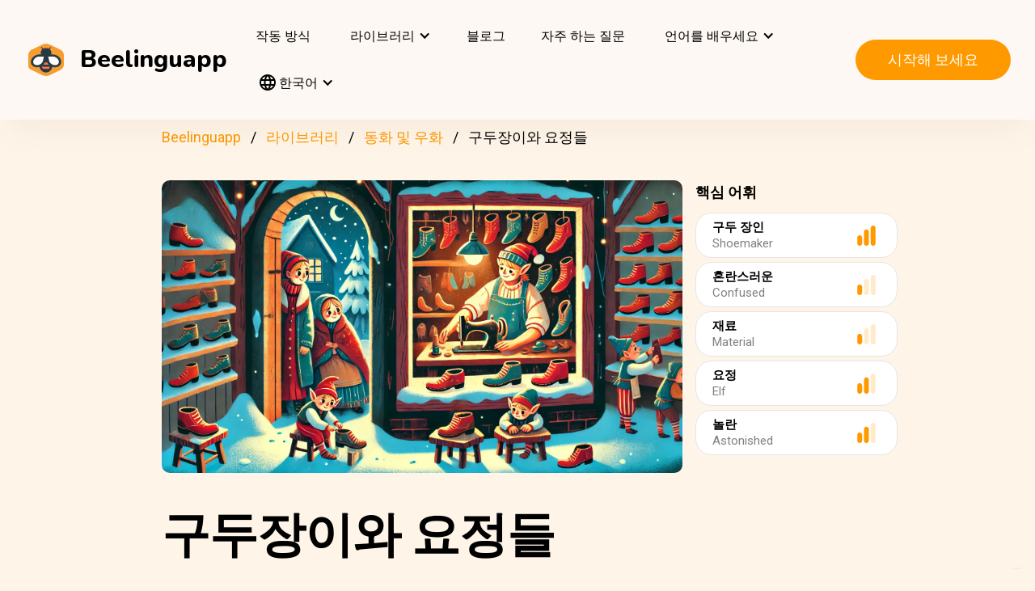

--- FILE ---
content_type: text/html; charset=UTF-8
request_url: https://beelinguapp.com/ko/read/The-Shoemaker-and-the-Elves/47
body_size: 11570
content:

<!DOCTYPE html>
<html data-wf-page="607868bf3619fb59e5477fcc" data-wf-site="607868bf3619fba07a477fc5" lang="ko">
	<head>
		<meta charset="utf-8">
		<meta name="robots" content="max-image-preview:large">
		
<link rel="preload" href="/assets/stylesheets/normalize.min.css" as="style" onload="this.onload=null;this.rel='stylesheet'" media="screen and (max-width: 480px)">
<link rel="preload" href="/assets/stylesheets/components.min.css" as="style" onload="this.onload=null;this.rel='stylesheet'" type="text/css" media="all">
<link rel="preload" href="/assets/stylesheets/beelinguapp-newsite.min.css" as="style" onload="this.onload=null;this.rel='stylesheet'" type="text/css" media="all">
<link rel="preload" href="/assets/stylesheets/custom-1212022.css" as="style" onload="this.onload=null;this.rel='stylesheet'" type="text/css" media="all">
		
    
    <title>구두장이와 요정들 | Beelinguapp</title>
    <meta name="description" content="그림 형제의 동화">

    <meta property="og:title" content="구두장이와 요정들 | Beelinguapp">
    <meta property="og:description" content="그림 형제의 동화">

    
        
        <link rel="preconnect" href="https://beelinguappbucket.s3.amazonaws.com/Stories/The%20Shoemaker%20and%20the%20Elves/Images/Image%281726178792331%29">
        <link rel="preload" href="https://beelinguappbucket.s3.amazonaws.com/Stories/The%20Shoemaker%20and%20the%20Elves/Images/Image%281726178792331%29" as="image">
        <meta property="og:image" content="https://beelinguappbucket.s3.amazonaws.com/Stories/The%20Shoemaker%20and%20the%20Elves/Images/Image%281726178792331%29">
        
    

    <meta property="og:type" content="website">
    <meta property="og:url" content="https://beelinguapp.com" />

    <meta property="twitter:title" content="구두장이와 요정들 | Beelinguapp">
    <meta property="twitter:description" content="그림 형제의 동화">
    
        <meta property="twitter:image" content="https://beelinguappbucket.s3.amazonaws.com/Stories/The%20Shoemaker%20and%20the%20Elves/Images/Image%281726178792331%29">
    
    <meta name="twitter:card" content="summary_large_image">
    <meta property="fb:app_id" content="227882017610186" />
    <link rel="canonical" href="https://beelinguapp.com/ko/read/The-Shoemaker-and-the-Elves/47"/>

    
        <link rel="alternate" hreflang="en"
              href="https://beelinguapp.com/read/The-Shoemaker-and-the-Elves/47" />
    

    
        <link rel="alternate" hreflang="es"
          href="https://beelinguapp.com/es/historias/El-zapatero-y-los-elfos/47" />
    
        <link rel="alternate" hreflang="de"
          href="https://beelinguapp.com/de/geschichten/Die-Wichtelmanner/47" />
    
        <link rel="alternate" hreflang="sv"
          href="https://beelinguapp.com/sv/berattelser/Skomakaren-och-pysslingarna/47" />
    
        <link rel="alternate" hreflang="it"
          href="https://beelinguapp.com/it/storie/Il-calzolaio-e-gli-elfi/47" />
    
        <link rel="alternate" hreflang="pt"
          href="https://beelinguapp.com/pt/historias/O-sapateiro-e-os-elfos/47" />
    
        <link rel="alternate" hreflang="fr"
          href="https://beelinguapp.com/fr/histoires/Le-cordonnier-et-les-Elfs/47" />
    
        <link rel="alternate" hreflang="tr"
          href="https://beelinguapp.com/tr/hikayeler/Kunduraci-ve-Elfler/47" />
    
        <link rel="alternate" hreflang="ja"
          href="https://beelinguapp.com/ja/read/The-Shoemaker-and-the-Elves/47" />
    
        <link rel="alternate" hreflang="hi"
          href="https://beelinguapp.com/hi/read/The-Shoemaker-and-the-Elves/47" />
    
        <link rel="alternate" hreflang="zh"
          href="https://beelinguapp.com/zh/read/The-Shoemaker-and-the-Elves/47" />
    
        <link rel="alternate" hreflang="ru"
          href="https://beelinguapp.com/ru/read/The-Shoemaker-and-the-Elves/47" />
    
        <link rel="alternate" hreflang="ar"
          href="https://beelinguapp.com/ar/read/The-Shoemaker-and-the-Elves/47" />
    
        <link rel="alternate" hreflang="pl"
          href="https://beelinguapp.com/pl/historie/Szewc-i-elfy/47" />
    
        <link rel="alternate" hreflang="nl"
          href="https://beelinguapp.com/nl/verhalen/De-schoenmaker-en-de-elfen/47" />
    
        <link rel="alternate" hreflang="no"
          href="https://beelinguapp.com/no/historier/Skomakeren-og-alvene/47" />
    
        <link rel="alternate" hreflang="el"
          href="https://beelinguapp.com/el/read/The-Shoemaker-and-the-Elves/47" />
    
        <link rel="alternate" hreflang="id"
          href="https://beelinguapp.com/id/cerita/Pembuat-Sepatu-dan-Peri/47" />
    
        <link rel="alternate" hreflang="uk"
          href="https://beelinguapp.com/uk/read/The-Shoemaker-and-the-Elves/47" />
    
        <link rel="alternate" hreflang="tl"
          href="https://beelinguapp.com/tl/kwento/Ang-Tagagawa-ng-Sapatos-at-ang-mga-Elves/47" />
    
        <link rel="alternate" hreflang="vi"
          href="https://beelinguapp.com/vi/nhung-cau-chuyen/Th-ong-giay-va-yeu-tinh/47" />
    
        <link rel="alternate" hreflang="fi"
          href="https://beelinguapp.com/fi/tarina/Suutari-ja-tontut/47" />
    
    <link rel="alternate" hreflang="x-default"
    href="https://beelinguapp.com/read/The-Shoemaker-and-the-Elves/47" />
    <meta content="width=device-width, initial-scale=1" name="viewport">
    <script type="application/ld+json">
        [{
            "@context": "https://schema.org",
            "@type": "Audiobook",
            "author": "Beelinguapp",
            "id": "https://beelinguapp.com/ko/read/The-Shoemaker-and-the-Elves/47",
            "name": "구두장이와 요정들",
            "description": "그림 형제의 동화",
            "url": "https://beelinguapp.com/ko/read/The-Shoemaker-and-the-Elves/47",
            "mainEntityOfPage": "https://beelinguapp.com/ko/read/The-Shoemaker-and-the-Elves/47"
        },{
            "@context": "https://schema.org",
            "@type": "BreadcrumbList",
            "itemListElement": [{
                "@type": "ListItem",
                "position": 1,
                "name": "Beelinguapp | 음악 및 오디오북으로 언어 배우기",
                "item": "https://beelinguapp.com/ko/"
            },{
                "@type": "ListItem",
                "position": 2,
                "name": "Bilingual Audiobooks for Learning Languages - Beelinguapp",
                "item": "https://beelinguapp.com/ko/stories"
            },{
                "@type": "ListItem",
                "position": 3,
                "name": "구두장이와 요정들",
                "item": "https://beelinguapp.com/ko/read/The-Shoemaker-and-the-Elves/47"
            }]
        },{
            "@context": "https://schema.org",
            "@type": "BreadcrumbList",
            "itemListElement": [{
                "@type": "ListItem",
                "position": 1,
                "name": "Beelinguapp | 음악 및 오디오북으로 언어 배우기",
                "item": "https://beelinguapp.com/ko/"
            },{
                "@type": "ListItem",
                "position": 2,
                "name": "Bilingual Audiobooks for Learning Languages - Beelinguapp",
                "item": "https://beelinguapp.com/ko/stories"
            },{
                "@type": "ListItem",
                "position": 3,
                "name": "Beelinguapp | Intermediate Library",
                "item": "https://beelinguapp.com/ko/stories/intermediate"
            },{
                "@type": "ListItem",
                "position": 4,
                "name": "구두장이와 요정들",
                "item": "https://beelinguapp.com/ko/read/The-Shoemaker-and-the-Elves/47"
            }]
        },{
            "@context": "https://schema.org",
            "@type": "BreadcrumbList",
            "itemListElement": [{
                "@type": "ListItem",
                "position": 1,
                "name": "Beelinguapp | 음악 및 오디오북으로 언어 배우기",
                "item": "https://beelinguapp.com/ko/"
            },{
                "@type": "ListItem",
                "position": 2,
                "name": "Bilingual Audiobooks for Learning Languages - Beelinguapp",
                "item": "https://beelinguapp.com/ko/stories"
            },{
                "@type": "ListItem",
                "position": 3,
                "name": "Bilingual Fairy tales and Fables audiobooks - Beelinguapp",
                "item": "https://beelinguapp.com/ko/stories/fairy-tales-and-fables"
            },{
                "@type": "ListItem",
                "position": 4,
                "name": "구두장이와 요정들",
                "item": "https://beelinguapp.com/ko/read/The-Shoemaker-and-the-Elves/47"
            }]
        },{
            "@context": "https://schema.org",
            "@type": "ItemList",
            "itemListElement": [{
                    "@type": "ListItem",
                    "position": 1,
                    "url": "https://beelinguapp.com/ko/read/Heungbu-and-Nolbu-A-Korean-Fairytale/438"
                },{
                    "@type": "ListItem",
                    "position": 2,
                    "url": "https://beelinguapp.com/ko/read/An-Amazonian-Legend-Part-I/348"
                },{
                    "@type": "ListItem",
                    "position": 3,
                    "url": "https://beelinguapp.com/ko/read/A-Little-Drop-of-Honey-part-I/205"
                },{
                    "@type": "ListItem",
                    "position": 4,
                    "url": "https://beelinguapp.com/ko/read/Snow-White-Part-I/158"
                },{
                    "@type": "ListItem",
                    "position": 5,
                    "url": "https://beelinguapp.com/ko/read/Magical-Mall-Adventure/931"
                },{
                    "@type": "ListItem",
                    "position": 6,
                    "url": "https://beelinguapp.com/ko/read/Lily-s-Colorful-Choice/903"
                },{
                    "@type": "ListItem",
                    "position": 7,
                    "url": "https://beelinguapp.com/ko/read/The-Cunning-Daughter-in-Law-and-Baba-Yaga/839"
                },{
                    "@type": "ListItem",
                    "position": 8,
                    "url": "https://beelinguapp.com/ko/read/The-Tale-of-the-Warsaw-Mermaid/804"
                }
            ]
        }]
    </script>

		

<!--<link rel="preload" href="/assets/stylesheets/normalize.min.css" as="style" onload="this.onload=null;this.rel='stylesheet'" media="screen and (max-width: 480px)">
<link rel="preload" href="/assets/stylesheets/components.min.css" as="style" onload="this.onload=null;this.rel='stylesheet'" type="text/css" media="all">
<link rel="preload" href="/assets/stylesheets/beelinguapp-newsite.min.css" as="style" onload="this.onload=null;this.rel='stylesheet'" type="text/css" media="all">
<link rel="preload" href="/assets/stylesheets/custom-1212022.css" as="style" onload="this.onload=null;this.rel='stylesheet'" type="text/css" media="all">-->
<!--<link href="/assets/stylesheets/custom-modals.css" rel="stylesheet" type="text/css" media="all">-->
<link href="/assets/stylesheets/freetrial.css" rel="stylesheet" type="text/css" media="(min-width: 600px)">
<link rel="preload" href="/assets/stylesheets/onboarding.min.css" as="style" onload="this.onload=null;this.rel='stylesheet'" type="text/css">
<link href="/assets/images/favicon.webp" rel="shortcut icon" type="image/x-icon">
<link href="/assets/images/webclip.webp" rel="apple-touch-icon">


    


	<link rel="preconnect" href="https://fonts.googleapis.com">
	<link rel="preconnect" href="https://fonts.gstatic.com" crossorigin="anonymous">
	<link rel="preload" href="https://fonts.googleapis.com/css2?family=Nunito:wght@400;800&display=swap" as="style" onload="this.onload=null;this.rel='stylesheet'">
	<link rel="preload" href="https://fonts.googleapis.com/css?family=Roboto:regular,500,700&display=swap" as="style" onload="this.onload=null;this.rel='stylesheet'">

	<link rel="preload" href="/assets/files/fonts/Avenir-Heavy.woff2" as="font" type="font/woff2" crossorigin>

<style>
	@media screen and (max-width: 575px) {
		.modal-dialog {
			margin-left: auto;
			margin-right: auto;
			margin-top: 5vh;
		}
	}

	.modal-dialog {
		max-width: 60vw;
		max-height: 80vh;
	}

	.modal-download-button {
		width: auto;
		height: 8vh;
		margin-top: 1vh;
		margin-bottom: 1vh;
}
</style>

<script src="https://ajax.googleapis.com/ajax/libs/webfont/1.6.26/webfont.js" defer></script>

<script>
	document.fonts.ready.then(function() {
		console.log('fonts ready');
		const elementsWithText = document.querySelectorAll('.font-visibility-until-full-load');
		elementsWithText.forEach(e => e.style.visibility = 'visible');
	});

	!function (o, c) {
		var n = c.documentElement, t = " w-mod-";
		n.className += t + "js", ("ontouchstart" in o || o.DocumentTouch && c instanceof DocumentTouch) && (n.className += t + "touch")
	}(window, document);
</script>





		


<!-- Google Tag Manager -->
<script>
	(function(w, d, s, l, i) {
		w[l] = w[l] || [];
		w[l].push({
			'gtm.start' : new Date().getTime(),
			event : 'gtm.js'
		});
		var f = d.getElementsByTagName(s)[0], j = d.createElement(s), dl = l != 'dataLayer' ? '&l='
				+ l
				: '';
		j.async = true;
		j.src = 'https://www.googletagmanager.com/gtm.js?id=' + i + dl;
		f.parentNode.insertBefore(j, f);
	})(window, document, 'script', 'dataLayer', 'GTM-5HKPC4N');
</script>
<!-- End Google Tag Manager -->





		
	</head>
    <body class="body">
	    
    	<!-- Google Tag Manager (noscript) -->
		<noscript><iframe src="https://www.googletagmanager.com/ns.html?id=GTM-5HKPC4N"
		height="0" width="0" style="display:none;visibility:hidden"></iframe></noscript>
		<!-- End Google Tag Manager (noscript) -->
		

		<div class="section-navbar">
    <div data-collapse="medium" data-animation="default" data-duration="400" role="banner" class="navbar w-nav">
        <div class="w-layout-grid grid-navbar">
            <div class="nav-logo">
                <a href="/ko/" aria-current="page" class="brand w-nav-brand w--current"><img src="/assets/images/beelinguapp-logo.svg" loading="lazy" width="44" height="40" alt="Language Learning App | Beelinguapp" class="logo">
                    <div class="beelinguapp-brand">Beelinguapp</div>
                </a>
            </div>
            <div class="nav">
                <nav role="navigation" class="nav-menu w-nav-menu">
                    
                        <a href="/ko/language-learning-app" class="nav-link w-nav-link">작동 방식 <br></a>
                        <div data-delay="400" data-hover="1" data-w-id="9d68e372-901b-2d8a-92dd-22201fd3a039" class="dropdown w-dropdown nav-link w-nav-link padding-left-0-md" style="">
    <div class="dropdown-toggle w-dropdown-toggle" id="w-dropdown-toggle-0" aria-controls="w-dropdown-list-0" aria-haspopup="menu" aria-expanded="false" role="button" tabindex="0">
        <div class="icon w-icon-dropdown-toggle" aria-hidden="true"></div>
        	<div class="text-block-4">라이브러리</div>
    </div>
    <nav class="dropdown-list w-dropdown-list" id="w-dropdown-list-0" aria-labelledby="w-dropdown-toggle-0" style="opacity: 1; transform: translate3d(0px, 0px, 0px) scale3d(1, 1, 1) rotateX(0deg) rotateY(0deg) rotateZ(0deg) skew(0deg, 0deg); transform-style: preserve-3d;">
		<a href="/ko/stories" class="dropdown-link w-dropdown-link" tabindex="0">모두</a>
		<a href="/ko/stories/kids" class="dropdown-link w-dropdown-link" tabindex="0">BeKids</a>
        <a href="/ko/stories/beginner" class="dropdown-link w-dropdown-link" tabindex="0">초급</a>
        <a href="/ko/stories/intermediate" class="dropdown-link w-dropdown-link" tabindex="0">중급</a>
        <a href="/ko/stories/advanced" class="dropdown-link w-dropdown-link" tabindex="0">고급</a>
    </nav>
</div>




                        <a href="/ko/blog" class="nav-link w-nav-link">블로그 <br></a>
                        <a href="/ko/faq" class="nav-link w-nav-link">자주 하는 질문 <br></a>
                    
                    
                    
<div data-delay="400" data-hover="1" data-w-id="9d68e372-901b-2d8a-92dd-22201fd3a039" class="dropdown w-dropdown nav-link w-nav-link padding-left-0-md" style="">
    <div class="dropdown-toggle w-dropdown-toggle" id="w-dropdown-toggle-2" aria-controls="w-dropdown-list-2" aria-haspopup="menu" aria-expanded="false" role="button" tabindex="0">
        <div class="icon w-icon-dropdown-toggle" aria-hidden="true"></div>
        <div class="text-block-4">언어를 배우세요</div>
    </div>
    <nav class="dropdown-list w-dropdown-list" id="w-dropdown-list-2" aria-labelledby="w-dropdown-toggle-2" style="max-height: 300px; overflow-y: scroll; opacity: 1; transform: translate3d(0px, 0px, 0px) scale3d(1, 1, 1) rotateX(0deg) rotateY(0deg) rotateZ(0deg) skew(0deg, 0deg); transform-style: preserve-3d;">
    
        <a href="/ko/courses/learn-english" class="dropdown-link w-dropdown-link" tabindex="0">영어를</a>
        <a href="/ko/courses/learn-spanish" class="dropdown-link w-dropdown-link" tabindex="0">스페인어를</a>
        <a href="/ko/courses/learn-portuguese" class="dropdown-link w-dropdown-link" tabindex="0">포르투갈어를</a>
        <a href="/ko/courses/learn-french" class="dropdown-link w-dropdown-link" tabindex="0">프랑스어를</a>
        <a href="/ko/courses/learn-italian" class="dropdown-link w-dropdown-link" tabindex="0">이탈리아어를</a>
        <a href="/ko/courses/learn-german" class="dropdown-link w-dropdown-link" tabindex="0">독일어를</a>
        <a href="/ko/courses/learn-japanese" class="dropdown-link w-dropdown-link" tabindex="0">일본어를</a>
        <a href="/ko/courses/learn-russian" class="dropdown-link w-dropdown-link" tabindex="0">러시아어를</a>
        <a href="/ko/courses/learn-chinese" class="dropdown-link w-dropdown-link" tabindex="0">중국어를</a>
        <a href="/ko/courses/learn-hindi" class="dropdown-link w-dropdown-link" tabindex="0">힌디어를</a>
        <a href="/ko/courses/learn-turkish" class="dropdown-link w-dropdown-link" tabindex="0">터키어를</a>
        <a href="/ko/courses/learn-korean" class="dropdown-link w-dropdown-link" tabindex="0">한국어를</a>
        <a href="/ko/courses/learn-arabic" class="dropdown-link w-dropdown-link" tabindex="0">아랍어를</a>
        <a href="/ko/courses/learn-swedish" class="dropdown-link w-dropdown-link" tabindex="0">스웨덴어를</a>
        <a href="/ko/courses/learn-polish" class="dropdown-link w-dropdown-link" tabindex="0">폴란드어</a>
        <a href="/ko/courses/learn-dutch" class="dropdown-link w-dropdown-link" tabindex="0">네덜란드어</a>
        <a href="/ko/courses/learn-norwegian" class="dropdown-link w-dropdown-link" tabindex="0">노르웨이어</a>
        <a href="/ko/courses/learn-greek" class="dropdown-link w-dropdown-link" tabindex="0">그리스어</a>
        <a href="/ko/courses/learn-indonesian" class="dropdown-link w-dropdown-link" tabindex="0">인도네시아어</a>
        <a href="/ko/courses/learn-ukrainian" class="dropdown-link w-dropdown-link" tabindex="0">우크라이나어</a>
        <a href="/ko/courses/learn-tagalog" class="dropdown-link w-dropdown-link" tabindex="0">타갈로그어</a>
        <a href="/ko/courses/learn-vietnamese" class="dropdown-link w-dropdown-link" tabindex="0">베트남어</a>
        <a href="/ko/courses/learn-finnish" class="dropdown-link w-dropdown-link" tabindex="0">핀란드어</a>
    

    </nav>
</div>
                    
<div data-delay="400" data-hover="1" data-w-id="9d68e372-901b-2d8a-92dd-22201fd3a039" class="dropdown w-dropdown nav-link w-nav-link padding-left-0-md" style="">
    <div class="dropdown-toggle w-dropdown-toggle" id="w-dropdown-toggle-1" aria-controls="w-dropdown-list-1" aria-haspopup="menu" aria-expanded="false" role="button" tabindex="0">
        <div class="icon w-icon-dropdown-toggle" aria-hidden="true"></div>
        <div class="text-block-4"><img src="/assets/icons/language_24px.svg" alt="Language" style="width: 20px; height: 20px; vertical-align: middle;margin-top: -3px;"> 한국어</div>
    </div>
    <nav class="dropdown-list w-dropdown-list" id="w-dropdown-list-1" aria-labelledby="w-dropdown-toggle-1" style="max-height: 300px; overflow-y: scroll; opacity: 1; transform: translate3d(0px, 0px, 0px) scale3d(1, 1, 1) rotateX(0deg) rotateY(0deg) rotateZ(0deg) skew(0deg, 0deg); transform-style: preserve-3d;">
    
        <a href="/read/The-Shoemaker-and-the-Elves/47" class="dropdown-link w-dropdown-link" tabindex="0">English</a>
        <a href="/es/historias/El-zapatero-y-los-elfos/47" class="dropdown-link w-dropdown-link" tabindex="0">Español</a>
        <a href="/de/geschichten/Die-Wichtelmanner/47" class="dropdown-link w-dropdown-link" tabindex="0">Deutsch</a>
        <a href="/sv/berattelser/Skomakaren-och-pysslingarna/47" class="dropdown-link w-dropdown-link" tabindex="0">Svenska</a>
        <a href="/it/storie/Il-calzolaio-e-gli-elfi/47" class="dropdown-link w-dropdown-link" tabindex="0">Italiano</a>
        <a href="/ja/read/The-Shoemaker-and-the-Elves/47" class="dropdown-link w-dropdown-link" tabindex="0">日本語</a>
        <a href="/ko/read/The-Shoemaker-and-the-Elves/47" class="dropdown-link w-dropdown-link" tabindex="0">한국어</a>
        <a href="/zh/read/The-Shoemaker-and-the-Elves/47" class="dropdown-link w-dropdown-link" tabindex="0">中文</a>
        <a href="/pt/historias/O-sapateiro-e-os-elfos/47" class="dropdown-link w-dropdown-link" tabindex="0">Português</a>
        <a href="/fr/histoires/Le-cordonnier-et-les-Elfs/47" class="dropdown-link w-dropdown-link" tabindex="0">Français</a>
        <a href="/tr/hikayeler/Kunduraci-ve-Elfler/47" class="dropdown-link w-dropdown-link" tabindex="0">Türkçe</a>
        <a href="/hi/read/The-Shoemaker-and-the-Elves/47" class="dropdown-link w-dropdown-link" tabindex="0">हिंदी</a>
        <a href="/pl/historie/The-Shoemaker-and-the-Elves/47" class="dropdown-link w-dropdown-link" tabindex="0">Polski</a>
        <a href="/nl/verhalen/The-Shoemaker-and-the-Elves/47" class="dropdown-link w-dropdown-link" tabindex="0">Nederlands</a>
        <a href="/no/historier/The-Shoemaker-and-the-Elves/47" class="dropdown-link w-dropdown-link" tabindex="0">Norsk</a>
        <a href="/el/read/The-Shoemaker-and-the-Elves/47" class="dropdown-link w-dropdown-link" tabindex="0">Ελληνικά</a>
        <a href="/ar/read//47" class="dropdown-link w-dropdown-link" tabindex="0">العربية</a>
        <a href="/ru/read//47" class="dropdown-link w-dropdown-link" tabindex="0">Pусский</a>
        <a href="/id/cerita/Pembuat-Sepatu-dan-Peri/47" class="dropdown-link w-dropdown-link" tabindex="0">Bahasa Indonesia</a>
        <a href="/uk/read//47" class="dropdown-link w-dropdown-link" tabindex="0">Yкраїнська</a>
        <a href="/tl/read/Ang-Tagagawa-ng-Sapatos-at-ang-mga-Elves/47" class="dropdown-link w-dropdown-link" tabindex="0">Tagalog</a>
        <a href="/vi/read/Th-ong-giay-va-yeu-tinh/47" class="dropdown-link w-dropdown-link" tabindex="0">Tiếng Việt</a>
        <a href="/fi/read/Suutari-ja-tontut/47" class="dropdown-link w-dropdown-link" tabindex="0">Suomi</a>
    
    </nav>
</div>

                    



                </nav>
            </div>

            <div class="extra-nav-menu-header text-center">
                <a href="/onboarding2/?v=beeweb" id="get-the-app" class="button-honeybee w-button" style="float: right;">시작해 보세요</a>
            </div>
            <div class="menu-button-2 w-nav-button">
                <div class="menu-icon w-icon-nav-menu text-center"></div>
            </div>
        </div>
        <div class="navbar-bg"></div>
    </div>
</div>
        <!-- BEGIN .container -->
	
   
    
    
    <div class="w-container font-visibility-until-full-load">
        <div style="margin-top: 180px;" class="section">
            
                
                    
<div class="div-breadcrumb">
	<ul class="breadcrumb">
	  <li><a href="/ko/">Beelinguapp</a></li>
	  <li><a href="/ko/stories">라이브러리</a></li>   
	  <li><a href="/ko/stories/fairy-tales-and-fables">동화 및 우화</a></li> 
	  <li>구두장이와 요정들</li> 
	</ul>
</div>
                
            

            <div class="w-layout-grid grid-2 pull-to-left">

                <div style="display: flex; position: relative; width:100%; overflow:hidden">
                
                    
                    <img fetchpriority="high"
                         loading="eager"
                         src="https://beelinguappbucket.s3.amazonaws.com/Stories/The%20Shoemaker%20and%20the%20Elves/Images/Image%281726178792331%29"
                         id="w-node-_61bcc7c8-c220-23b3-5962-80ff83f4e93a-3b13e033"
                         sizes="(max-width: 479px) 92vw, (max-width: 767px) 95vw, (max-width: 991px) 94vw, (max-width: 1980px) 97vw, 1921px"
                         srcset="https://beelinguappbucket.s3.amazonaws.com/Stories/The%20Shoemaker%20and%20the%20Elves/Images/Image%281726178792331%29 500w, https://beelinguappbucket.s3.amazonaws.com/Stories/The%20Shoemaker%20and%20the%20Elves/Images/Image%281726178792331%29 800w, https://beelinguappbucket.s3.amazonaws.com/Stories/The%20Shoemaker%20and%20the%20Elves/Images/Image%281726178792331%29 1080w, https://beelinguappbucket.s3.amazonaws.com/Stories/The%20Shoemaker%20and%20the%20Elves/Images/Image%281726178792331%29 1600w, https://beelinguappbucket.s3.amazonaws.com/Stories/The%20Shoemaker%20and%20the%20Elves/Images/Image%281726178792331%29 1921w" alt="story-detail-imagen-3"
                         class="image-story-size image-11 image-story-horizontal">

                    
                

                </div>
                
                    <div id="w-node-_6ad4653d-7e18-2142-691e-2a058322f565-3b13e033">
                        <p class="paragraph-2">핵심 어휘</p>
                        
                            <div class="glossaryword w-clearfix">
                                <div class="text-block-5">구두 장인</div>

                                <img src="/assets/images/story-detail/icon_level3_yellow.svg"
                                loading="lazy"
                                width="35" height="25"
                                alt=""
                                class="imagedifficultyglossary">

                                
                                    <div class="text-block-6">Shoemaker</div>
                                
                            </div>
                        
                            <div class="glossaryword w-clearfix">
                                <div class="text-block-5">혼란스러운</div>

                                <img src="/assets/images/story-detail/icon_level1_yellow.svg"
                                loading="lazy"
                                width="35" height="25"
                                alt=""
                                class="imagedifficultyglossary">

                                
                                    <div class="text-block-6">Confused</div>
                                
                            </div>
                        
                            <div class="glossaryword w-clearfix">
                                <div class="text-block-5">재료</div>

                                <img src="/assets/images/story-detail/icon_level1_yellow.svg"
                                loading="lazy"
                                width="35" height="25"
                                alt=""
                                class="imagedifficultyglossary">

                                
                                    <div class="text-block-6">Material</div>
                                
                            </div>
                        
                            <div class="glossaryword w-clearfix">
                                <div class="text-block-5">요정</div>

                                <img src="/assets/images/story-detail/icon_level2_yellow.svg"
                                loading="lazy"
                                width="35" height="25"
                                alt=""
                                class="imagedifficultyglossary">

                                
                                    <div class="text-block-6">Elf</div>
                                
                            </div>
                        
                            <div class="glossaryword w-clearfix">
                                <div class="text-block-5">놀란</div>

                                <img src="/assets/images/story-detail/icon_level2_yellow.svg"
                                loading="lazy"
                                width="35" height="25"
                                alt=""
                                class="imagedifficultyglossary">

                                
                                    <div class="text-block-6">Astonished</div>
                                
                            </div>
                        
                    </div>
                
                <div class="div-block-5 w-clearfix">
                    <h1 class="heading-3 heading-3-ext">구두장이와 요정들</h1>
                    <p class="paragraph-3">그림 형제의 동화</p>
                    <img src="/assets/images/story-detail/icon_level2_yellow.svg" width="25" height="28" alt="icon leven" class="image-10">
                    <div style="overflow: auto">
                        <div class="text-block-7">중급</div>
                    </div>
                    <div class="separator"><span class="separatorText">Beelinguapp에서 이 스토리를 읽고 들으세요!</span></div>
                </div>
            </div>
            <div class="contentstorydetail">
                <div class="div-block-4 w-clearfix">
                    <h1 class="heading-3 heading-3-ext">구두장이와 요정들</h1>
                    <p class="paragraph-3">그림 형제의 동화</p>
                    <img src="/assets/images/story-detail/icon_level2_yellow.svg" width="21" height="28" alt="" class="image-10">
                    <div style="overflow: auto">
                        <div class="text-block-7">중급</div>
                    </div>
                    <div class="separator">Beelinguapp에서 이 스토리를 읽고 들으세요!</div>
                </div>
                <p class="paragraph-4 blur-paragraph">
                    
                        옛날 옛날에 한 가난한 구두장이가 살고 있었어요. 그는 매우 슬펐답니다. 왜냐하면 점점 나이가 들면서 잘 안보였거든요.  그래서 예전처럼 일을 할 수가 없었답니다.<br> 어느날 밤 그는 우울한 기분으로 잠이 들었어요. 시작했던 수선일을 끝내지도 않고 말이죠. 아침이 되자 그는 일이 끝나 있는 것을 발견하였어요. 그리곤 이것에 대해 매우 혼란스러워 하였습니다.<br> 그날, 그는 부자 고객을 위한 새 신발을 만들기 위해 필요한 모든 도구와 재료들을 꺼냈습니다. 
                    
                </p>
                <div data-w-id="Div Block 10" class="page-content"></div>
                <div class="page-content"></div>
            </div>
            <a id="btnReadNow" class="button-honeybee w-button btn-read" style="margin-bottom: 50px">모든 언어로 읽고 들으세요</a>
        </div>
        
            <div class="section">
            
                <h3>인기있는 동화 및 우화 스토리들</h3>
                <div class="w-layout-grid grid-single-page story-catalog">
                
                    <div class="div-story-catalog">
                        <a href="/ko/read/Heungbu-and-Nolbu-A-Korean-Fairytale/438" target="_blank">
                            <img fetchpriority="low" src="https://beelinguappbucket.s3.amazonaws.com/AutoGeneratedImages/STORY/Heungbu+and+Nolbu%3B+A+Korean+Fairytale/cover-portrait%281750350594094%29.png" loading="lazy" alt="
                                
                            " class="image-12 img-story-catalog">
                            <div class="text-block-9 div-title-story-catalog">
                            
                                흥부와 놀부: 한국의 동화
                            
                            </div>
                        </a>
                    </div>
                
                    <div class="div-story-catalog">
                        <a href="/ko/read/An-Amazonian-Legend-Part-I/348" target="_blank">
                            <img fetchpriority="low" src="https://beelinguappbucket.s3.amazonaws.com/Stories/An%20Amazonian%20Legend%3B%20Part%20I/Images/Image%281719256378785%29" loading="lazy" alt="
                                
                            " class="image-12 img-story-catalog">
                            <div class="text-block-9 div-title-story-catalog">
                            
                                아마존 전설; 파트 I
                            
                            </div>
                        </a>
                    </div>
                
                    <div class="div-story-catalog">
                        <a href="/ko/read/A-Little-Drop-of-Honey-part-I/205" target="_blank">
                            <img fetchpriority="low" src="https://beelinguappbucket.s3.amazonaws.com/Stories/A+Little+Drop+of+Honey%3B+Part+I/Images/Image%281756230688916%29" loading="lazy" alt="
                                
                            " class="image-12 img-story-catalog">
                            <div class="text-block-9 div-title-story-catalog">
                            
                                꿀 몇 방울 파트 1
                            
                            </div>
                        </a>
                    </div>
                
                    <div class="div-story-catalog">
                        <a href="/ko/read/Snow-White-Part-I/158" target="_blank">
                            <img fetchpriority="low" src="https://beelinguappbucket.s3.amazonaws.com/Stories/Snow+White%3B+part+I/Images/Image%281768859372529%29" loading="lazy" alt="
                                
                            " class="image-12 img-story-catalog">
                            <div class="text-block-9 div-title-story-catalog">
                            
                                백설공주; 파트 1
                            
                            </div>
                        </a>
                    </div>
                
                </div>
            
            
                <h3>최신 동화 및 우화 스토리들</h3>
                <div class="w-layout-grid grid-single-page story-catalog">
                
                    <div class="div-story-catalog">
                        <a href="/ko/read/Magical-Mall-Adventure/931" target="_blank">
                            <img src="https://beelinguappbucket.s3.amazonaws.com/AutoGeneratedImages/STORY/Magical%20Mall%20Adventure%20%28nidia%29/cover%281717178682198%29.jpg" loading="lazy" alt="
                                
                            " class="image-12 img-story-catalog">
                            <div class="text-block-9 div-title-story-catalog">
                            
                                매지컬 몰 어드벤처
                            
                            </div>
                        </a>
                    </div>
                
                    <div class="div-story-catalog">
                        <a href="/ko/read/Lily-s-Colorful-Choice/903" target="_blank">
                            <img src="https://beelinguappbucket.s3.amazonaws.com/Stories/Lily%27s%20Colorful%20Choice%20%28nidia%29/Images/Image%281715124249204%29.jpg" loading="lazy" alt="
                                
                            " class="image-12 img-story-catalog">
                            <div class="text-block-9 div-title-story-catalog">
                            
                                릴리의 컬러풀 초이스
                            
                            </div>
                        </a>
                    </div>
                
                    <div class="div-story-catalog">
                        <a href="/ko/read/The-Cunning-Daughter-in-Law-and-Baba-Yaga/839" target="_blank">
                            <img src="https://beelinguappbucket.s3.amazonaws.com/AutoGeneratedImages/STORY/The+Cunning+Daughter+in+Law+and+Baba+Yaga+%28nidia%29/cover%281767970476901%29.jpg" loading="lazy" alt="
                                
                            " class="image-12 img-story-catalog">
                            <div class="text-block-9 div-title-story-catalog">
                            
                                교활한 며느리와 바바 야가
                            
                            </div>
                        </a>
                    </div>
                
                    <div class="div-story-catalog">
                        <a href="/ko/read/The-Tale-of-the-Warsaw-Mermaid/804" target="_blank">
                            <img src="https://beelinguappbucket.s3.amazonaws.com/AutoGeneratedImages/STORY/The%20Tale%20of%20the%20Warsaw%20Mermaid%20%28nidia%29/cover%281704418037273%29.png" loading="lazy" alt="
                                
                            " class="image-12 img-story-catalog">
                            <div class="text-block-9 div-title-story-catalog">
                            
                                바르샤바 인어 이야기
                            
                            </div>
                        </a>
                    </div>
                
                </div>
            
            </div>
        
        <div class="section-download">
            <p class="paragraph-4">
                Tags: <br>
                <a href="/read/The-Shoemaker-and-the-Elves/47">영어로 된 구두장이와 요정들</a>
                <a href="/es/historias/El-zapatero-y-los-elfos/47">스페인어로 된 구두장이와 요정들</a>
                <a href="/de/geschichten/Die-Wichtelmanner/47">독일어로 된 구두장이와 요정들</a>
                <a href="/sv/berattelser/Skomakaren-och-pysslingarna/47">스웨덴어로 된 구두장이와 요정들</a>
                <a href="/it/storie/Il-calzolaio-e-gli-elfi/47">이탈리아어로 된 구두장이와 요정들</a>
                <a href="/ja/read/The-Shoemaker-and-the-Elves/47">일본어로 된 구두장이와 요정들</a>
                <a href="/ko/read/The-Shoemaker-and-the-Elves/47">한국어로 된 구두장이와 요정들</a>
                <a href="/pt/historias/O-sapateiro-e-os-elfos/47">포르투갈어로 된 구두장이와 요정들</a>
                <a href="/fr/histoires/Le-cordonnier-et-les-Elfs/47">프랑스어로 된 구두장이와 요정들</a>
                <a href="/tr/hikayeler/Kunduraci-ve-Elfler/47">터키어로 된 구두장이와 요정들</a>
                
                
                <a href="/hi/read/The-Shoemaker-and-the-Elves/47">힌디어로 된 구두장이와 요정들</a>
                
            </p>
        </div>
    </div>

<!-- END: .container -->

		<div class="section-footer">
	<div class="content">
			<!--<div class="content">
    <div class="w-layout-grid grid-newsletter center">
        <div class="center">
            <img height="240" loading="lazy" width="240"
            src="/assets/images/newsletter.svg"
            alt="" class="newsletter-img" />
        </div>
        <div class="newsletter-form">
            <h2>
                Subscribe to our Newsletter</h2>
            <form id="newsletter">
                <label for="email">Email</label>
                <input class="newsletter-input" id="newsletter_email" name="email" type="text">
                <button class="button-honeybee newsletter-button" type="button" onclick="signupToNewsletter(this)">Subscribe</button>
            </form>
        </div>
    </div>
</div>
-->
	</div>
	<div class="content">
		<div class="w-layout-grid grid-footer">
			<div id="w-node-da92ec24-0a93-58e4-1a73-58ed5b0e2fba-5b0e2fb7"
				class="block-footer">
				<a href="/ko/" aria-current="page"
					class="brand-footer w-nav-brand w--current"><img
					src="/assets/images/beelinguapp-logo.svg" loading="lazy" width="44"
					height="40" alt="Beelinguapp free language learning App"
					class="logo-footer2">
					<div class="beelinguapp-brand2">Beelinguapp</div>
				</a>
				<div class="extra-nav-menu">
					
<div data-delay="400" data-hover="1" data-w-id="9d68e372-901b-2d8a-92dd-22201fd3a039" class="dropdown w-dropdown nav-link w-nav-link padding-left-0-md" style="">
    <div class="dropdown-toggle w-dropdown-toggle" id="w-dropdown-toggle-1" aria-controls="w-dropdown-list-1" aria-haspopup="menu" aria-expanded="false" role="button" tabindex="0">
        <div class="icon w-icon-dropdown-toggle" aria-hidden="true"></div>
        <div class="text-block-4"><img src="/assets/icons/language_24px.svg" alt="Language" style="width: 20px; height: 20px; vertical-align: middle;margin-top: -3px;"> 한국어</div>
    </div>
    <nav class="dropdown-list w-dropdown-list" id="w-dropdown-list-1" aria-labelledby="w-dropdown-toggle-1" style="max-height: 300px; overflow-y: scroll; opacity: 1; transform: translate3d(0px, 0px, 0px) scale3d(1, 1, 1) rotateX(0deg) rotateY(0deg) rotateZ(0deg) skew(0deg, 0deg); transform-style: preserve-3d;">
    
        <a href="/read/The-Shoemaker-and-the-Elves/47" class="dropdown-link w-dropdown-link" tabindex="0">English</a>
        <a href="/es/historias/El-zapatero-y-los-elfos/47" class="dropdown-link w-dropdown-link" tabindex="0">Español</a>
        <a href="/de/geschichten/Die-Wichtelmanner/47" class="dropdown-link w-dropdown-link" tabindex="0">Deutsch</a>
        <a href="/sv/berattelser/Skomakaren-och-pysslingarna/47" class="dropdown-link w-dropdown-link" tabindex="0">Svenska</a>
        <a href="/it/storie/Il-calzolaio-e-gli-elfi/47" class="dropdown-link w-dropdown-link" tabindex="0">Italiano</a>
        <a href="/ja/read/The-Shoemaker-and-the-Elves/47" class="dropdown-link w-dropdown-link" tabindex="0">日本語</a>
        <a href="/ko/read/The-Shoemaker-and-the-Elves/47" class="dropdown-link w-dropdown-link" tabindex="0">한국어</a>
        <a href="/zh/read/The-Shoemaker-and-the-Elves/47" class="dropdown-link w-dropdown-link" tabindex="0">中文</a>
        <a href="/pt/historias/O-sapateiro-e-os-elfos/47" class="dropdown-link w-dropdown-link" tabindex="0">Português</a>
        <a href="/fr/histoires/Le-cordonnier-et-les-Elfs/47" class="dropdown-link w-dropdown-link" tabindex="0">Français</a>
        <a href="/tr/hikayeler/Kunduraci-ve-Elfler/47" class="dropdown-link w-dropdown-link" tabindex="0">Türkçe</a>
        <a href="/hi/read/The-Shoemaker-and-the-Elves/47" class="dropdown-link w-dropdown-link" tabindex="0">हिंदी</a>
        <a href="/pl/historie/The-Shoemaker-and-the-Elves/47" class="dropdown-link w-dropdown-link" tabindex="0">Polski</a>
        <a href="/nl/verhalen/The-Shoemaker-and-the-Elves/47" class="dropdown-link w-dropdown-link" tabindex="0">Nederlands</a>
        <a href="/no/historier/The-Shoemaker-and-the-Elves/47" class="dropdown-link w-dropdown-link" tabindex="0">Norsk</a>
        <a href="/el/read/The-Shoemaker-and-the-Elves/47" class="dropdown-link w-dropdown-link" tabindex="0">Ελληνικά</a>
        <a href="/ar/read//47" class="dropdown-link w-dropdown-link" tabindex="0">العربية</a>
        <a href="/ru/read//47" class="dropdown-link w-dropdown-link" tabindex="0">Pусский</a>
        <a href="/id/cerita/Pembuat-Sepatu-dan-Peri/47" class="dropdown-link w-dropdown-link" tabindex="0">Bahasa Indonesia</a>
        <a href="/uk/read//47" class="dropdown-link w-dropdown-link" tabindex="0">Yкраїнська</a>
        <a href="/tl/read/Ang-Tagagawa-ng-Sapatos-at-ang-mga-Elves/47" class="dropdown-link w-dropdown-link" tabindex="0">Tagalog</a>
        <a href="/vi/read/Th-ong-giay-va-yeu-tinh/47" class="dropdown-link w-dropdown-link" tabindex="0">Tiếng Việt</a>
        <a href="/fi/read/Suutari-ja-tontut/47" class="dropdown-link w-dropdown-link" tabindex="0">Suomi</a>
    
    </nav>
</div>

                </div>
			</div>
			<div class="block-footer">
				<div class="heading-footer">언어를 배우세요</div>
				<a href="https://beelinguapp.com/ko/courses/learn-english" class="link-footer">영어 오디오북으로 배우세요<br></a>
				<a href="https://beelinguapp.com/ko/courses/learn-spanish" class="link-footer">스페인어 오디오북으로 배우세요</a>
				<a href="https://beelinguapp.com/ko/courses/learn-portuguese" class="link-footer">포르투갈어 오디오북으로 배우세요</a>
				<a href="https://beelinguapp.com/ko/courses/learn-french" class="link-footer">프랑스어 오디오북으로 배우세요</a>
				<a href="https://beelinguapp.com/ko/courses/learn-italian" class="link-footer">이탈리아어 오디오북으로 배우세요</a>
				<a href="https://beelinguapp.com/ko/courses/learn-german" class="link-footer">독일어 오디오북으로 배우세요</a>
				<a href="https://beelinguapp.com/ko/courses/learn-japanese" class="link-footer">일본어 오디오북으로 배우세요</a>
				<a href="https://beelinguapp.com/ko/courses/learn-russian" class="link-footer">러시아어 오디오북으로 배우세요</a>
				<a href="https://beelinguapp.com/ko/courses/learn-chinese" class="link-footer">중국어 오디오북으로 배우세요</a>
				<a href="https://beelinguapp.com/ko/courses/learn-hindi" class="link-footer">힌디어 오디오북으로 배우세요</a>
				<a href="https://beelinguapp.com/ko/courses/learn-turkish" class="link-footer">터키어 오디오북으로 배우세요</a>
				<a href="https://beelinguapp.com/ko/courses/learn-korean" class="link-footer">한국어 오디오북으로 배우세요</a>
				<a href="https://beelinguapp.com/ko/courses/learn-arabic" class="link-footer">아랍어 오디오북으로 배우세요</a>
				<a href="https://beelinguapp.com/ko/courses/learn-swedish" class="link-footer">오디오북으로 스웨덴어 배우기</a>
				<a href="https://beelinguapp.com/ko/courses/learn-polish" class="link-footer">오디오북으로 폴란드어 배우기</a>
				<a href="https://beelinguapp.com/ko/courses/learn-dutch" class="link-footer">오디오북으로 네덜란드어 배우기</a>
				<a href="https://beelinguapp.com/ko/courses/learn-norwegian" class="link-footer">오디오북으로 노르웨이어 배우기</a>
				<a href="https://beelinguapp.com/ko/courses/learn-greek" class="link-footer">오디오북으로 그리스어 배우기</a>
				<a href="https://beelinguapp.com/ko/courses/learn-indonesian" class="link-footer">인도네시아어 오디오북으로 학습하기</a>
				<a href="https://beelinguapp.com/ko/courses/learn-ukrainian" class="link-footer">우크라이나어 오디오북으로 학습하기</a>
				<a href="https://beelinguapp.com/ko/courses/learn-tagalog" class="link-footer">타갈로그어 오디오북으로 학습하기</a>
				<a href="https://beelinguapp.com/ko/courses/learn-vietnamese" class="link-footer">베트남어 오디오북으로 학습하기</a>
				<a href="https://beelinguapp.com/ko/courses/learn-finnish" class="link-footer">핀란드어 오디오북으로 학습하기</a>
			</div>
			<div class="block-footer">
				<div class="heading-footer">소셜</div>
				<a href="https://www.facebook.com/beelinguapp/" target="_blank"
					class="link-footer">페이스북<br></a> <a
					href="https://www.instagram.com/beelinguapp/?hl=en" target="_blank"
					class="link-footer">인스타그램</a> <a
					href="https://twitter.com/thebeelinguapp?lang=en" target="_blank"
					class="link-footer">트위터</a> <a
					href="https://www.youtube.com/channel/UCbECH-ukEF5LmxrgjTNB-xg"
					target="_blank" class="link-footer">유튜브</a>
			</div>
			<div class="block-footer">
				<div class="heading-footer">회사</div>
				<a href="/ko/about" class="link-footer">우리에 대해서</a>
				<a href="/ko/redeemcoupon" class="link-footer">Redeem coupon</a>
				<a href="/ko/organizations" class="link-footer">Beelinguapp for Education</a>
				<a href="/ko/organizations" class="link-footer">Beelinguapp for Business</a>
				<a href="/ko/in-the-media" class="link-footer">미디어에서</a>
				<a href="/ko/imprint" class="link-footer">날인<br></a>
				<a href="/refund-policy" class="link-footer">Refund Policy<br></a>
				<a href="https://www.iubenda.com/privacy-policy/18844756" target="_blank" class="link-footer">개인 정보 보호 정책</a>
				<a href="https://www.iubenda.com/privacy-policy/50000689/cookie-policy" target="_blank" class="link-footer">Cookie Policy</a>
				<a href="/ko/contact" class="link-footer">연락</a>
			</div>
		</div>
		<div class="footer-down">
			<div class="text-footer-down">© 2025 Beelinguapp. 모든 권리 보유.  Made with 🧡 &nbsp; in Berlin, DE and Tampico, MX</div>
		</div>
	</div>
	
</div>


		
		
<script src="https://cdnjs.cloudflare.com/ajax/libs/crypto-js/4.1.1/crypto-js.min.js"></script>



<script>
	var _iub = _iub || [];
	_iub.csConfiguration = {
		"ccpaAcknowledgeOnDisplay" : true,
		"consentOnContinuedBrowsing" : false,
		"countryDetection" : true,
		"enableCcpa" : true,
		"enableLgpd" : true,
		"floatingPreferencesButtonDisplay" : "bottom-right",
		"invalidateConsentWithoutLog" : true,
		"lang" : "en",
		"lgpdAppliesGlobally" : false,
		"perPurposeConsent" : true,
		"whitelabel" : false,
		"cookiePolicyId" : 50000689,
		"siteId" : 2827518,
		"banner" : {
			"acceptButtonDisplay" : true,
			"closeButtonDisplay" : false,
			"customizeButtonDisplay" : true,
			"explicitWithdrawal" : true,
			"listPurposes" : true,
			"position" : "float-top-center",
			"rejectButtonDisplay" : true
		},
		"callback": {
            onPreferenceExpressedOrNotNeeded: function(preference) {
                dataLayer.push({
                    iubenda_ccpa_opted_out: _iub.cs.api.isCcpaOptedOut()
                });
                if (!preference) {
                    dataLayer.push({
                        event: "iubenda_preference_not_needed"
                    });
                } else {
                    if (preference.consent === true) {
                        dataLayer.push({
                            event: "iubenda_consent_given"
                        });
                    } else if (preference.consent === false) {
                        dataLayer.push({
                            event: "iubenda_consent_rejected"
                        });
                    } else if (preference.purposes) {
                        for (var purposeId in preference.purposes) {
                            if (preference.purposes[purposeId]) {
                                dataLayer.push({
                                    event: "iubenda_consent_given_purpose_" + purposeId
                                });
                            }
                        }
                    }
                }
            }
        }
	};
</script>
<script src="//cdn.iubenda.com/cs/ccpa/stub.js" defer></script>
<script src="//cdn.iubenda.com/cs/iubenda_cs.js" defer></script>

		<!-- Facebook Pixel Code -->
		<script>
				!function(f,b,e,v,n,t,s)
				{if(f.fbq)return;n=f.fbq=function(){n.callMethod?
						n.callMethod.apply(n,arguments):n.queue.push(arguments)};
					if(!f._fbq)f._fbq=n;n.push=n;n.loaded=!0;n.version='2.0';
					n.queue=[];t=b.createElement(e);t.async=!0;
					t.src=v;s=b.getElementsByTagName(e)[0];
					s.parentNode.insertBefore(t,s)}(window, document,'script',
						'https://connect.facebook.net/en_US/fbevents.js');

					const fbcOnInit = typeof getFacebookFbc === 'function' ? getFacebookFbc() : null;
					console.log("fbc on init: " + fbcOnInit);
					
						fbq('init', '191359709876301', {'fbc': fbcOnInit});
					
				fbq('track', 'PageView');
		</script>

		<noscript><img height="1" width="1" style="display:none"
		src="https://www.facebook.com/tr?id=191359709876301&ev=PageView&noscript=1"
		/></noscript>
		<!-- End Facebook Pixel Code -->
		
	
	
	<script>
	
	function getFacebookFbp() {
	    const cookies = document.cookie.split('; ');
	    const fbpCookie = cookies.find(row => row.startsWith('_fbp='));
	    return fbpCookie ? fbpCookie.split('=')[1] : null;
	}

	function getFacebookFbc() {
	    const cookies = document.cookie.split('; ');
	    const fbcCookie = cookies.find(row => row.startsWith('_fbc='));
	    if (fbcCookie) return fbcCookie.split('=')[1];

	    const urlParams = new URLSearchParams(window.location.search);
	    const fbclid = urlParams.get('fbclid');
	    if (fbclid) {
	        const fbcValue = `fb.1.${Date.now()}.${fbclid}`;
	        document.cookie = `_fbc=${fbcValue}; path=/; domain=${window.location.hostname};`;
	        return fbcValue;
	    }

	    return null;
	}
	
	async function hashString(email) {
	    const encoder = new TextEncoder();
	    const data = encoder.encode(email.trim().toLowerCase());
	    const hashBuffer = await crypto.subtle.digest('SHA-256', data);
	    return Array.from(new Uint8Array(hashBuffer)).map(b => b.toString(16).padStart(2, '0')).join('');
	}

	console.log("_FBP:", getFacebookFbp());
	console.log("_FBC:", getFacebookFbc());
	
	
	function sendGTMEvent(event, button_id, button_text, interaction_type, user_role, page_title, purchaseData, optional_label) {
		console.log("sendGTMEvent");
		console.log("optional_label: " + optional_label);
	  if (!isProductionEnvironment()) {
	    console.log('Ambiente de desarrollo: los eventos no se enviarán a Google Tag Manager.');
	    return;
	  }

	  if (!window.dataLayer) {
	    console.error('dataLayer no está disponible en el entorno actual.');
	    return;
	  }

	  if (!isValidEventName(event)) {
	    console.error('GTM Nombre de evento no válido:', event);
	    return;
	  }

	  const eventData = {
	    event: event,
	  };

	  // Validar y agregar valores solo si son válidos

	  if (purchaseData && Object.keys(purchaseData).length > 0) {
		Object.assign(eventData, purchaseData);
	  }

	  if (optional_label && isValidString(optional_label)) {
	  	eventData.optional_label = optional_label;
	  }
	  if (button_id && isValidString(button_id)) {
	    eventData.button_id = button_id;
	  }
	  if (page_title && isValidString(page_title)) {
	    eventData.page_title = page_title;
	  }else{
	    eventData.page_title = document.title;
	  }
	  if (button_text && isValidString(button_text)) {
	    eventData.button_text = button_text;
	  }
	  if (interaction_type && isValidInteractionType(interaction_type)) {
	    eventData.interaction_type = interaction_type;
	  }
	  if (user_role && isValidUserRole(user_role)) {
	    eventData.user_role = user_role;
	  }

	  console.log("--eventData:");
	  console.log(eventData);
	  window.dataLayer.push(eventData);
	}
	
	
	function isValidEventName(event) {
	  return typeof event === 'string' && event.trim().length > 0;
	}

	function isValidString(value) {
	  return typeof value === 'string' && value.trim().length > 0;
	}

	function isValidInteractionType(value) {
	  const validTypes = ['click', 'hover', 'focus', 'submit'];
	  return validTypes.includes(value);
	}

	function isValidUserRole(value) {
	  const validRoles = ['guest', 'subscriber', 'admin'];
	  return validRoles.includes(value);
	}

	function isProductionEnvironment() {
	  return window.location.hostname !== 'localhost' && window.location.hostname !== '127.0.0.1';
	}

</script>
		

<link rel="preload" href="/assets/javascripts/jquery-3.5.1.min.js" as="script">
<script src="/assets/javascripts/jquery-3.5.1.min.js"></script>
<link rel="preload" href="/assets/javascripts/beelinguapp-newsite.min.js" as="script">
<script src="/assets/javascripts/beelinguapp-newsite.min.js" async></script>
<!--<link rel="preload" href="//cdn.jsdelivr.net/npm/sweetalert2&#64;11" as="script">
<script src="//cdn.jsdelivr.net/npm/sweetalert2&#64;11" async></script>-->
<script src="/assets/javascripts/newsletter012422.min.js" defer></script>
<script src="/assets/javascripts/lazyload-2.0.3.min.js" defer></script>
<!-- [if lte IE 9]><script src="https://cdnjs.cloudflare.com/ajax/libs/placeholders/3.0.2/placeholders.min.js"></script><![endif] -->

<script type="text/javascript">
function loadSweetAlert() {
    var script = document.createElement('script');
    script.src = '/assets/javascripts/sweetalert2.all.min.js';
    script.async = true;
    document.body.appendChild(script);
    script.onload = function() {
      console.log("Sweetalert ready");
    };
}
$(document).ready(function() {
    loadSweetAlert();

    /*if ($("#get-the-app").length > 0) {
        if(/Android|webOS|iPhone|iPad|iPod|BlackBerry|IEMobile|Opera Mini/i.test(navigator.userAgent)) {
            console.log("user agent device")
            $("#get-the-app").attr("href", "/get");
        }
    }*/
    
    if ($("#get-beelinguapp").length > 0) {
        if(/Android|webOS|iPhone|iPad|iPod|BlackBerry|IEMobile|Opera Mini/i.test(navigator.userAgent)) {
            $("#get-beelinguapp").attr("href", "/get");
        }
    }
    
});
</script>

    
    <script>

    

    var element = document.getElementById("btnReadNow");
    element.onclick = function (event) {
    	try{
	        gtag('create')
	        gtag('event', 'Click', {
	            'event_category': 'Button',
	            'event_label': 'Read Story'
	        });
    	}catch(error){
    		
    	}
        redirectAppOrDownload();
    }

    function redirectApp() {
        window.location.href = "beelinguapp://storyid?id=47&name=The+Shoemaker+and+the+Elves";
    }

    function redirectAppOrDownload() {
        
        window.location.href = "/get";
    }

    </script>



		<script src="https://cdn.paddle.com/paddle/v2/paddle.js"></script>
		<script type="text/javascript">
			let clientSideToken = "live_2416562aca25c343e12834d0b7c";

			

			Paddle.Initialize({
				token: clientSideToken,
			});
		</script>
	</body>
</html>



--- FILE ---
content_type: image/svg+xml
request_url: https://beelinguapp.com/assets/images/story-detail/icon_level3_yellow.svg
body_size: 562
content:
<?xml version="1.0" encoding="utf-8"?>
<!-- Generator: Adobe Illustrator 25.3.1, SVG Export Plug-In . SVG Version: 6.00 Build 0)  -->
<svg version="1.1" id="Layer_1" xmlns="http://www.w3.org/2000/svg" xmlns:xlink="http://www.w3.org/1999/xlink" x="0px" y="0px"
	 viewBox="0 0 19 21" style="enable-background:new 0 0 19 21;" xml:space="preserve">
<style type="text/css">
	.st0{fill-rule:evenodd;clip-rule:evenodd;fill:#FF9900;}
</style>
<g id="Mockups">
	<g id="Group-Copy-2">
		<g>
			<path id="Rectangle-7" class="st0" d="M2.5,10L2.5,10C3.9,10,5,11.1,5,12.5v6C5,19.9,3.9,21,2.5,21l0,0C1.1,21,0,19.9,0,18.5v-6
				C0,11.1,1.1,10,2.5,10z"/>
			<path id="Rectangle-7-Copy" class="st0" d="M9.5,4L9.5,4C10.9,4,12,5.1,12,6.5v12c0,1.4-1.1,2.5-2.5,2.5l0,0
				C8.1,21,7,19.9,7,18.5v-12C7,5.1,8.1,4,9.5,4z"/>
			<path id="Rectangle-7-Copy-2" class="st0" d="M16.5,0L16.5,0C17.9,0,19,1.1,19,2.5v16c0,1.4-1.1,2.5-2.5,2.5l0,0
				c-1.4,0-2.5-1.1-2.5-2.5v-16C14,1.1,15.1,0,16.5,0z"/>
		</g>
	</g>
</g>
</svg>
